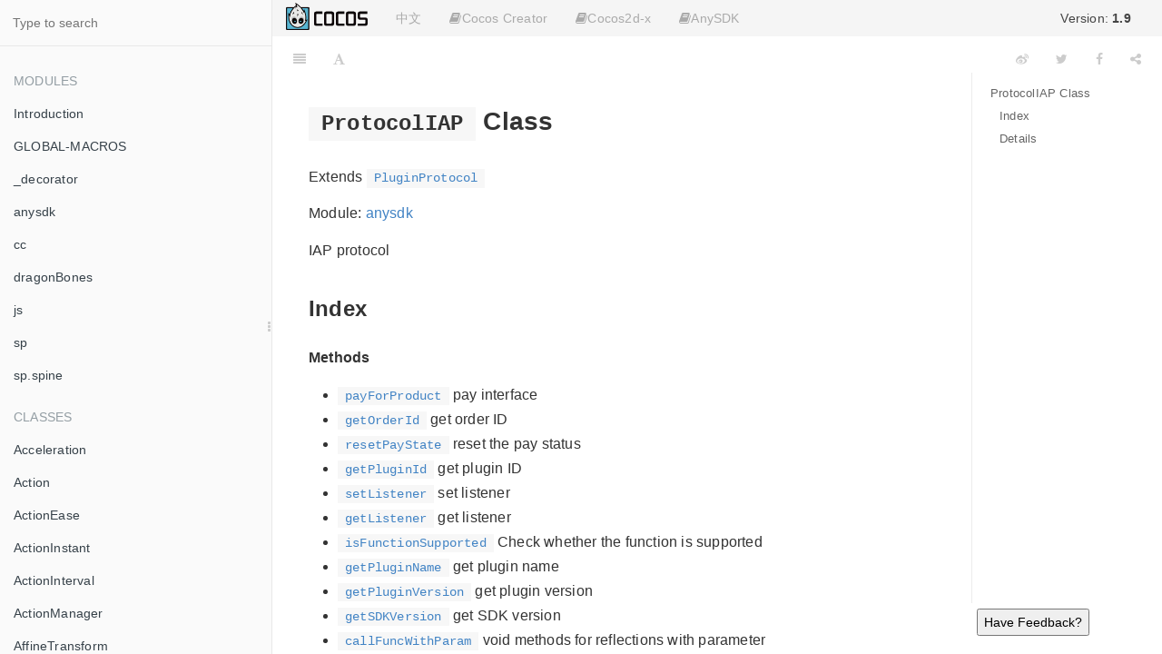

--- FILE ---
content_type: text/html
request_url: https://docs.cocos.com/creator/1.9/api/en/classes/ProtocolIAP.html
body_size: 10843
content:

<!DOCTYPE HTML>
<html lang="en" >
    <head>
        <meta charset="UTF-8">
        <meta content="text/html; charset=utf-8" http-equiv="Content-Type">
        <title>Cocos Creator 1.9  - ProtocolIAP</title>
        <meta http-equiv="X-UA-Compatible" content="IE=edge" />
        <meta name="description" content="">
        <meta name="generator" content="GitBook 3.2.3">
        
        
        
    
    <link rel="stylesheet" href="../../gitbook/style.css">

    
            
                
                <link rel="stylesheet" href="../../gitbook/gitbook-plugin-search-title/search.css">
                
            
                
                <link rel="stylesheet" href="../../gitbook/gitbook-plugin-splitter/splitter.css">
                
            
                
                <link rel="stylesheet" href="../../gitbook/gitbook-plugin-highlight/website.css">
                
            
                
                <link rel="stylesheet" href="../../gitbook/gitbook-plugin-fontsettings/website.css">
                
            
        

    

    
        
        <link rel="stylesheet" href="../styles/website.css">
        
    

        
    
    
    <meta name="HandheldFriendly" content="true"/>
    <meta name="viewport" content="width=device-width, initial-scale=1, user-scalable=no">
    <meta name="apple-mobile-web-app-capable" content="yes">
    <meta name="apple-mobile-web-app-status-bar-style" content="black">
    <link rel="apple-touch-icon-precomposed" sizes="152x152" href="../../gitbook/images/apple-touch-icon-precomposed-152.png">
    <link rel="shortcut icon" href="../../gitbook/images/favicon.ico" type="image/x-icon">

    
    <link rel="next" href="ProtocolPush.html" />
    
    
    <link rel="prev" href="ProtocolCustom.html" />
    

    </head>
    <body>
        
<div class="book">
    <div class="book-summary">
        
    <nav role="navigation" class="autoshow">
        <ul class="summary">
        <li><a href="https://cocos.com" class="btn" target="_blank"><img src="https://forum.cocos.org/images/logo.png" height="30" /></a></li>
        <li><a href="#" class="btn" onclick="toggleLanguage()">中文</a></li>
        
        
        <li class="version-link">
            <a href="#" class="btn" style="color:#444"></i>Version: <span style="font-weight: bold; display: inline">1.9</span></a>
            <ul class="hovershow">
                
                <li><a href="http://docs.cocos.com/creator/3.8/api/en/" class="btn">Version: <span style="font-weight:bold; display: inline">3.8</span></a></li>
                
                <li><a href="http://docs.cocos.com/creator/3.7/api/en/" class="btn">Version: <span style="font-weight:bold; display: inline">3.7</span></a></li>
                
                <li><a href="http://docs.cocos.com/creator/3.6/api/en/" class="btn">Version: <span style="font-weight:bold; display: inline">3.6</span></a></li>
                
                <li><a href="http://docs.cocos.com/creator/3.5/api/en/" class="btn">Version: <span style="font-weight:bold; display: inline">3.5</span></a></li>
                
                <li><a href="http://docs.cocos.com/creator/3.4/api/en/" class="btn">Version: <span style="font-weight:bold; display: inline">3.4</span></a></li>
                
                <li><a href="http://docs.cocos.com/creator/3.3/api/en/" class="btn">Version: <span style="font-weight:bold; display: inline">3.3</span></a></li>
                
                <li><a href="http://docs.cocos.com/creator/3.2/api/en" class="btn">Version: <span style="font-weight:bold; display: inline">3.2</span></a></li>
                
                <li><a href="http://docs.cocos.com/creator/3.1/api/en" class="btn">Version: <span style="font-weight:bold; display: inline">3.1</span></a></li>
                
                <li><a href="http://docs.cocos.com/creator/3.0/api/en" class="btn">Version: <span style="font-weight:bold; display: inline">3.0</span></a></li>
                
                <li><a href="http://docs.cocos.com/creator/2.4/api/en" class="btn">Version: <span style="font-weight:bold; display: inline">2.4</span></a></li>
                
                <li><a href="http://docs.cocos.com/creator/2.3/api/en" class="btn">Version: <span style="font-weight:bold; display: inline">2.3</span></a></li>
                
                <li><a href="http://docs.cocos.com/creator/2.2/api/en" class="btn">Version: <span style="font-weight:bold; display: inline">2.2</span></a></li>
                
                <li><a href="http://docs.cocos.com/creator/2.1/api/en" class="btn">Version: <span style="font-weight:bold; display: inline">2.1</span></a></li>
                
                <li><a href="http://docs.cocos.com/creator/2.0/api/en" class="btn">Version: <span style="font-weight:bold; display: inline">2.0</span></a></li>
                
                <li><a href="http://docs.cocos.com/creator/1.10/api/en" class="btn">Version: <span style="font-weight:bold; display: inline">1.10</span></a></li>
                
                <li><a href="http://docs.cocos.com/creator/1.9/api/en" class="btn">Version: <span style="font-weight:bold; display: inline">1.9</span></a></li>
                
            </ul>
        </li>                
        
          
        
        
        <li>
            <a class="btn"><i class="fa fa-book"></i>Cocos Creator</a>
            <ul>
                
                <li><a href="http://docs.cocos.com/creator/1.9/manual/en" class="btn">Manual</a></li>
                
                <li><a href="http://docs.cocos.com/creator/1.9/api/en" class="btn">API Ref</a></li>
                
            </ul>
        </li>                
        
        
        
        <li>
            <a class="btn"><i class="fa fa-book"></i>Cocos2d-x</a>
            <ul>
                
                <li><a href="http://docs.cocos.com/cocos2d-x/manual/en/" class="btn">Manual</a></li>
                
                <li><a href="http://docs.cocos2d-x.org/api-ref/index.html" class="btn">API Ref</a></li>
                
            </ul>
        </li>                
        
        
        
        <li><a href="http://docs.anysdk.com/" class="btn"><i class="fa fa-book"></i>AnySDK</a></li>
        
        
        </ul>
    </nav>
    
            
<div id="book-search-input" role="search">
    <input type="text" placeholder="Type to search" />
</div>

            
                <nav role="navigation">
                


<ul class="summary">
    
    

    

    
        
        <li class="header">Modules</li>
        
        
    
        <li class="chapter " data-level="1.1" data-path="../">
            
                <a href="../">
            
                    
                    Introduction
            
                </a>
            

            
        </li>
    
        <li class="chapter " data-level="1.2" data-path="../modules/GLOBAL-MACROS.html">
            
                <a href="../modules/GLOBAL-MACROS.html">
            
                    
                    GLOBAL-MACROS
            
                </a>
            

            
        </li>
    
        <li class="chapter " data-level="1.3" data-path="../modules/_decorator.html">
            
                <a href="../modules/_decorator.html">
            
                    
                    _decorator
            
                </a>
            

            
        </li>
    
        <li class="chapter " data-level="1.4" data-path="../modules/anysdk.html">
            
                <a href="../modules/anysdk.html">
            
                    
                    anysdk
            
                </a>
            

            
        </li>
    
        <li class="chapter " data-level="1.5" data-path="../modules/cc.html">
            
                <a href="../modules/cc.html">
            
                    
                    cc
            
                </a>
            

            
        </li>
    
        <li class="chapter " data-level="1.6" data-path="../modules/dragonBones.html">
            
                <a href="../modules/dragonBones.html">
            
                    
                    dragonBones
            
                </a>
            

            
        </li>
    
        <li class="chapter " data-level="1.7" data-path="../modules/js.html">
            
                <a href="../modules/js.html">
            
                    
                    js
            
                </a>
            

            
        </li>
    
        <li class="chapter " data-level="1.8" data-path="../modules/sp.html">
            
                <a href="../modules/sp.html">
            
                    
                    sp
            
                </a>
            

            
        </li>
    
        <li class="chapter " data-level="1.9" data-path="../modules/sp.spine.html">
            
                <a href="../modules/sp.spine.html">
            
                    
                    sp.spine
            
                </a>
            

            
        </li>
    

    
        
        <li class="header">Classes</li>
        
        
    
        <li class="chapter " data-level="2.1" data-path="Acceleration.html">
            
                <a href="Acceleration.html">
            
                    
                    Acceleration
            
                </a>
            

            
        </li>
    
        <li class="chapter " data-level="2.2" data-path="Action.html">
            
                <a href="Action.html">
            
                    
                    Action
            
                </a>
            

            
        </li>
    
        <li class="chapter " data-level="2.3" data-path="ActionEase.html">
            
                <a href="ActionEase.html">
            
                    
                    ActionEase
            
                </a>
            

            
        </li>
    
        <li class="chapter " data-level="2.4" data-path="ActionInstant.html">
            
                <a href="ActionInstant.html">
            
                    
                    ActionInstant
            
                </a>
            

            
        </li>
    
        <li class="chapter " data-level="2.5" data-path="ActionInterval.html">
            
                <a href="ActionInterval.html">
            
                    
                    ActionInterval
            
                </a>
            

            
        </li>
    
        <li class="chapter " data-level="2.6" data-path="ActionManager.html">
            
                <a href="ActionManager.html">
            
                    
                    ActionManager
            
                </a>
            

            
        </li>
    
        <li class="chapter " data-level="2.7" data-path="AffineTransform.html">
            
                <a href="AffineTransform.html">
            
                    
                    AffineTransform
            
                </a>
            

            
        </li>
    
        <li class="chapter " data-level="2.8" data-path="AgentManager.html">
            
                <a href="AgentManager.html">
            
                    
                    AgentManager
            
                </a>
            

            
        </li>
    
        <li class="chapter " data-level="2.9" data-path="Animation.html">
            
                <a href="Animation.html">
            
                    
                    Animation
            
                </a>
            

            
        </li>
    
        <li class="chapter " data-level="2.10" data-path="AnimationClip.html">
            
                <a href="AnimationClip.html">
            
                    
                    AnimationClip
            
                </a>
            

            
        </li>
    
        <li class="chapter " data-level="2.11" data-path="AnimationState.html">
            
                <a href="AnimationState.html">
            
                    
                    AnimationState
            
                </a>
            

            
        </li>
    
        <li class="chapter " data-level="2.12" data-path="ArmatureDisplay.html">
            
                <a href="ArmatureDisplay.html">
            
                    
                    ArmatureDisplay
            
                </a>
            

            
        </li>
    
        <li class="chapter " data-level="2.13" data-path="array.html">
            
                <a href="array.html">
            
                    
                    array
            
                </a>
            

            
        </li>
    
        <li class="chapter " data-level="2.14" data-path="Asset.html">
            
                <a href="Asset.html">
            
                    
                    Asset
            
                </a>
            

            
        </li>
    
        <li class="chapter " data-level="2.15" data-path="AudioClip.html">
            
                <a href="AudioClip.html">
            
                    
                    AudioClip
            
                </a>
            

            
        </li>
    
        <li class="chapter " data-level="2.16" data-path="audioEngine.html">
            
                <a href="audioEngine.html">
            
                    
                    audioEngine
            
                </a>
            

            
        </li>
    
        <li class="chapter " data-level="2.17" data-path="AudioSource.html">
            
                <a href="AudioSource.html">
            
                    
                    AudioSource
            
                </a>
            

            
        </li>
    
        <li class="chapter " data-level="2.18" data-path="BitmapFont.html">
            
                <a href="BitmapFont.html">
            
                    
                    BitmapFont
            
                </a>
            

            
        </li>
    
        <li class="chapter " data-level="2.19" data-path="BlendFunc.html">
            
                <a href="BlendFunc.html">
            
                    
                    BlendFunc
            
                </a>
            

            
        </li>
    
        <li class="chapter " data-level="2.20" data-path="BlockInputEvents.html">
            
                <a href="BlockInputEvents.html">
            
                    
                    BlockInputEvents
            
                </a>
            

            
        </li>
    
        <li class="chapter " data-level="2.21" data-path="BoxCollider.html">
            
                <a href="BoxCollider.html">
            
                    
                    BoxCollider
            
                </a>
            

            
        </li>
    
        <li class="chapter " data-level="2.22" data-path="Button.html">
            
                <a href="Button.html">
            
                    
                    Button
            
                </a>
            

            
        </li>
    
        <li class="chapter " data-level="2.23" data-path="CallbacksInvoker.html">
            
                <a href="CallbacksInvoker.html">
            
                    
                    CallbacksInvoker
            
                </a>
            

            
        </li>
    
        <li class="chapter " data-level="2.24" data-path="Camera.html">
            
                <a href="Camera.html">
            
                    
                    Camera
            
                </a>
            

            
        </li>
    
        <li class="chapter " data-level="2.25" data-path="Canvas.html">
            
                <a href="Canvas.html">
            
                    
                    Canvas
            
                </a>
            

            
        </li>
    
        <li class="chapter " data-level="2.26" data-path="CircleCollider.html">
            
                <a href="CircleCollider.html">
            
                    
                    CircleCollider
            
                </a>
            

            
        </li>
    
        <li class="chapter " data-level="2.27" data-path="CoffeeScript.html">
            
                <a href="CoffeeScript.html">
            
                    
                    CoffeeScript
            
                </a>
            

            
        </li>
    
        <li class="chapter " data-level="2.28" data-path="Collider.html">
            
                <a href="Collider.html">
            
                    
                    Collider
            
                </a>
            

            
        </li>
    
        <li class="chapter " data-level="2.29" data-path="Collider.Box.html">
            
                <a href="Collider.Box.html">
            
                    
                    Collider.Box
            
                </a>
            

            
        </li>
    
        <li class="chapter " data-level="2.30" data-path="Collider.Circle.html">
            
                <a href="Collider.Circle.html">
            
                    
                    Collider.Circle
            
                </a>
            

            
        </li>
    
        <li class="chapter " data-level="2.31" data-path="Collider.Polygon.html">
            
                <a href="Collider.Polygon.html">
            
                    
                    Collider.Polygon
            
                </a>
            

            
        </li>
    
        <li class="chapter " data-level="2.32" data-path="CollisionManager.html">
            
                <a href="CollisionManager.html">
            
                    
                    CollisionManager
            
                </a>
            

            
        </li>
    
        <li class="chapter " data-level="2.33" data-path="Color.html">
            
                <a href="Color.html">
            
                    
                    Color
            
                </a>
            

            
        </li>
    
        <li class="chapter " data-level="2.34" data-path="Component.html">
            
                <a href="Component.html">
            
                    
                    Component
            
                </a>
            

            
        </li>
    
        <li class="chapter " data-level="2.35" data-path="Component.EventHandler.html">
            
                <a href="Component.EventHandler.html">
            
                    
                    Component.EventHandler
            
                </a>
            

            
        </li>
    
        <li class="chapter " data-level="2.36" data-path="ContainerStrategy.html">
            
                <a href="ContainerStrategy.html">
            
                    
                    ContainerStrategy
            
                </a>
            

            
        </li>
    
        <li class="chapter " data-level="2.37" data-path="ContentStrategy.html">
            
                <a href="ContentStrategy.html">
            
                    
                    ContentStrategy
            
                </a>
            

            
        </li>
    
        <li class="chapter " data-level="2.38" data-path="Details.html">
            
                <a href="Details.html">
            
                    
                    Details
            
                </a>
            

            
        </li>
    
        <li class="chapter " data-level="2.39" data-path="Director.html">
            
                <a href="Director.html">
            
                    
                    Director
            
                </a>
            

            
        </li>
    
        <li class="chapter " data-level="2.40" data-path="DistanceJoint.html">
            
                <a href="DistanceJoint.html">
            
                    
                    DistanceJoint
            
                </a>
            

            
        </li>
    
        <li class="chapter " data-level="2.41" data-path="DragonBonesAsset.html">
            
                <a href="DragonBonesAsset.html">
            
                    
                    DragonBonesAsset
            
                </a>
            

            
        </li>
    
        <li class="chapter " data-level="2.42" data-path="DragonBonesAtlasAsset.html">
            
                <a href="DragonBonesAtlasAsset.html">
            
                    
                    DragonBonesAtlasAsset
            
                </a>
            

            
        </li>
    
        <li class="chapter " data-level="2.43" data-path="EaseBounce.html">
            
                <a href="EaseBounce.html">
            
                    
                    EaseBounce
            
                </a>
            

            
        </li>
    
        <li class="chapter " data-level="2.44" data-path="EaseElastic.html">
            
                <a href="EaseElastic.html">
            
                    
                    EaseElastic
            
                </a>
            

            
        </li>
    
        <li class="chapter " data-level="2.45" data-path="EaseRateAction.html">
            
                <a href="EaseRateAction.html">
            
                    
                    EaseRateAction
            
                </a>
            

            
        </li>
    
        <li class="chapter " data-level="2.46" data-path="EditBox.html">
            
                <a href="EditBox.html">
            
                    
                    EditBox
            
                </a>
            

            
        </li>
    
        <li class="chapter " data-level="2.47" data-path="EqualToFrame.html">
            
                <a href="EqualToFrame.html">
            
                    
                    EqualToFrame
            
                </a>
            

            
        </li>
    
        <li class="chapter " data-level="2.48" data-path="EqualToWindow.html">
            
                <a href="EqualToWindow.html">
            
                    
                    EqualToWindow
            
                </a>
            

            
        </li>
    
        <li class="chapter " data-level="2.49" data-path="Event.html">
            
                <a href="Event.html">
            
                    
                    Event
            
                </a>
            

            
        </li>
    
        <li class="chapter " data-level="2.50" data-path="Event.EventAcceleration.html">
            
                <a href="Event.EventAcceleration.html">
            
                    
                    Event.EventAcceleration
            
                </a>
            

            
        </li>
    
        <li class="chapter " data-level="2.51" data-path="Event.EventCustom.html">
            
                <a href="Event.EventCustom.html">
            
                    
                    Event.EventCustom
            
                </a>
            

            
        </li>
    
        <li class="chapter " data-level="2.52" data-path="Event.EventKeyboard.html">
            
                <a href="Event.EventKeyboard.html">
            
                    
                    Event.EventKeyboard
            
                </a>
            

            
        </li>
    
        <li class="chapter " data-level="2.53" data-path="Event.EventMouse.html">
            
                <a href="Event.EventMouse.html">
            
                    
                    Event.EventMouse
            
                </a>
            

            
        </li>
    
        <li class="chapter " data-level="2.54" data-path="Event.EventTouch.html">
            
                <a href="Event.EventTouch.html">
            
                    
                    Event.EventTouch
            
                </a>
            

            
        </li>
    
        <li class="chapter " data-level="2.55" data-path="EventListener.html">
            
                <a href="EventListener.html">
            
                    
                    EventListener
            
                </a>
            

            
        </li>
    
        <li class="chapter " data-level="2.56" data-path="eventManager.html">
            
                <a href="eventManager.html">
            
                    
                    eventManager
            
                </a>
            

            
        </li>
    
        <li class="chapter " data-level="2.57" data-path="EventTarget.html">
            
                <a href="EventTarget.html">
            
                    
                    EventTarget
            
                </a>
            

            
        </li>
    
        <li class="chapter " data-level="2.58" data-path="FiniteTimeAction.html">
            
                <a href="FiniteTimeAction.html">
            
                    
                    FiniteTimeAction
            
                </a>
            

            
        </li>
    
        <li class="chapter " data-level="2.59" data-path="Font.html">
            
                <a href="Font.html">
            
                    
                    Font
            
                </a>
            

            
        </li>
    
        <li class="chapter " data-level="2.60" data-path="Game.html">
            
                <a href="Game.html">
            
                    
                    Game
            
                </a>
            

            
        </li>
    
        <li class="chapter " data-level="2.61" data-path="Graphics.html">
            
                <a href="Graphics.html">
            
                    
                    Graphics
            
                </a>
            

            
        </li>
    
        <li class="chapter " data-level="2.62" data-path="Intersection.html">
            
                <a href="Intersection.html">
            
                    
                    Intersection
            
                </a>
            

            
        </li>
    
        <li class="chapter " data-level="2.63" data-path="Joint.html">
            
                <a href="Joint.html">
            
                    
                    Joint
            
                </a>
            

            
        </li>
    
        <li class="chapter " data-level="2.64" data-path="Label.html">
            
                <a href="Label.html">
            
                    
                    Label
            
                </a>
            

            
        </li>
    
        <li class="chapter " data-level="2.65" data-path="LabelAtlas.html">
            
                <a href="LabelAtlas.html">
            
                    
                    LabelAtlas
            
                </a>
            

            
        </li>
    
        <li class="chapter " data-level="2.66" data-path="LabelOutline.html">
            
                <a href="LabelOutline.html">
            
                    
                    LabelOutline
            
                </a>
            

            
        </li>
    
        <li class="chapter " data-level="2.67" data-path="Layout.html">
            
                <a href="Layout.html">
            
                    
                    Layout
            
                </a>
            

            
        </li>
    
        <li class="chapter " data-level="2.68" data-path="loader.html">
            
                <a href="loader.html">
            
                    
                    loader
            
                </a>
            

            
        </li>
    
        <li class="chapter " data-level="2.69" data-path="LoadingItems.html">
            
                <a href="LoadingItems.html">
            
                    
                    LoadingItems
            
                </a>
            

            
        </li>
    
        <li class="chapter " data-level="2.70" data-path="Manifold.html">
            
                <a href="Manifold.html">
            
                    
                    Manifold
            
                </a>
            

            
        </li>
    
        <li class="chapter " data-level="2.71" data-path="ManifoldPoint.html">
            
                <a href="ManifoldPoint.html">
            
                    
                    ManifoldPoint
            
                </a>
            

            
        </li>
    
        <li class="chapter " data-level="2.72" data-path="Mask.html">
            
                <a href="Mask.html">
            
                    
                    Mask
            
                </a>
            

            
        </li>
    
        <li class="chapter " data-level="2.73" data-path="MotionStreak.html">
            
                <a href="MotionStreak.html">
            
                    
                    MotionStreak
            
                </a>
            

            
        </li>
    
        <li class="chapter " data-level="2.74" data-path="MotorJoint.html">
            
                <a href="MotorJoint.html">
            
                    
                    MotorJoint
            
                </a>
            

            
        </li>
    
        <li class="chapter " data-level="2.75" data-path="MouseJoint.html">
            
                <a href="MouseJoint.html">
            
                    
                    MouseJoint
            
                </a>
            

            
        </li>
    
        <li class="chapter " data-level="2.76" data-path="Node.html">
            
                <a href="Node.html">
            
                    
                    Node
            
                </a>
            

            
        </li>
    
        <li class="chapter " data-level="2.77" data-path="Node.EventType.html">
            
                <a href="Node.EventType.html">
            
                    
                    Node.EventType
            
                </a>
            

            
        </li>
    
        <li class="chapter " data-level="2.78" data-path="NodePool.html">
            
                <a href="NodePool.html">
            
                    
                    NodePool
            
                </a>
            

            
        </li>
    
        <li class="chapter " data-level="2.79" data-path="OriginalContainer.html">
            
                <a href="OriginalContainer.html">
            
                    
                    OriginalContainer
            
                </a>
            

            
        </li>
    
        <li class="chapter " data-level="2.80" data-path="PageView.html">
            
                <a href="PageView.html">
            
                    
                    PageView
            
                </a>
            

            
        </li>
    
        <li class="chapter " data-level="2.81" data-path="PageViewIndicator.html">
            
                <a href="PageViewIndicator.html">
            
                    
                    PageViewIndicator
            
                </a>
            

            
        </li>
    
        <li class="chapter " data-level="2.82" data-path="ParticleSystem.html">
            
                <a href="ParticleSystem.html">
            
                    
                    ParticleSystem
            
                </a>
            

            
        </li>
    
        <li class="chapter " data-level="2.83" data-path="PhysicsBoxCollider.html">
            
                <a href="PhysicsBoxCollider.html">
            
                    
                    PhysicsBoxCollider
            
                </a>
            

            
        </li>
    
        <li class="chapter " data-level="2.84" data-path="PhysicsChainCollider.html">
            
                <a href="PhysicsChainCollider.html">
            
                    
                    PhysicsChainCollider
            
                </a>
            

            
        </li>
    
        <li class="chapter " data-level="2.85" data-path="PhysicsCircleCollider.html">
            
                <a href="PhysicsCircleCollider.html">
            
                    
                    PhysicsCircleCollider
            
                </a>
            

            
        </li>
    
        <li class="chapter " data-level="2.86" data-path="PhysicsCollider.html">
            
                <a href="PhysicsCollider.html">
            
                    
                    PhysicsCollider
            
                </a>
            

            
        </li>
    
        <li class="chapter " data-level="2.87" data-path="PhysicsContact.html">
            
                <a href="PhysicsContact.html">
            
                    
                    PhysicsContact
            
                </a>
            

            
        </li>
    
        <li class="chapter " data-level="2.88" data-path="PhysicsImpulse.html">
            
                <a href="PhysicsImpulse.html">
            
                    
                    PhysicsImpulse
            
                </a>
            

            
        </li>
    
        <li class="chapter " data-level="2.89" data-path="PhysicsManager.html">
            
                <a href="PhysicsManager.html">
            
                    
                    PhysicsManager
            
                </a>
            

            
        </li>
    
        <li class="chapter " data-level="2.90" data-path="PhysicsPolygonCollider.html">
            
                <a href="PhysicsPolygonCollider.html">
            
                    
                    PhysicsPolygonCollider
            
                </a>
            

            
        </li>
    
        <li class="chapter " data-level="2.91" data-path="PhysicsRayCastResult.html">
            
                <a href="PhysicsRayCastResult.html">
            
                    
                    PhysicsRayCastResult
            
                </a>
            

            
        </li>
    
        <li class="chapter " data-level="2.92" data-path="Pipeline.html">
            
                <a href="Pipeline.html">
            
                    
                    Pipeline
            
                </a>
            

            
        </li>
    
        <li class="chapter " data-level="2.93" data-path="Pipeline.Downloader.html">
            
                <a href="Pipeline.Downloader.html">
            
                    
                    Pipeline.Downloader
            
                </a>
            

            
        </li>
    
        <li class="chapter " data-level="2.94" data-path="Pipeline.Loader.html">
            
                <a href="Pipeline.Loader.html">
            
                    
                    Pipeline.Loader
            
                </a>
            

            
        </li>
    
        <li class="chapter " data-level="2.95" data-path="Playable.html">
            
                <a href="Playable.html">
            
                    
                    Playable
            
                </a>
            

            
        </li>
    
        <li class="chapter " data-level="2.96" data-path="PluginParam.html">
            
                <a href="PluginParam.html">
            
                    
                    PluginParam
            
                </a>
            

            
        </li>
    
        <li class="chapter " data-level="2.97" data-path="PluginProtocol.html">
            
                <a href="PluginProtocol.html">
            
                    
                    PluginProtocol
            
                </a>
            

            
        </li>
    
        <li class="chapter " data-level="2.98" data-path="PolygonCollider.html">
            
                <a href="PolygonCollider.html">
            
                    
                    PolygonCollider
            
                </a>
            

            
        </li>
    
        <li class="chapter " data-level="2.99" data-path="pool.html">
            
                <a href="pool.html">
            
                    
                    pool
            
                </a>
            

            
        </li>
    
        <li class="chapter " data-level="2.100" data-path="Pool.md">
            
                <span>
            
                    
                    Pool
            
                </a>
            

            
        </li>
    
        <li class="chapter " data-level="2.101" data-path="Prefab.html">
            
                <a href="Prefab.html">
            
                    
                    Prefab
            
                </a>
            

            
        </li>
    
        <li class="chapter " data-level="2.102" data-path="PrismaticJoint.html">
            
                <a href="PrismaticJoint.html">
            
                    
                    PrismaticJoint
            
                </a>
            

            
        </li>
    
        <li class="chapter " data-level="2.103" data-path="ProgressBar.html">
            
                <a href="ProgressBar.html">
            
                    
                    ProgressBar
            
                </a>
            

            
        </li>
    
        <li class="chapter " data-level="2.104" data-path="ProportionalToFrame.html">
            
                <a href="ProportionalToFrame.html">
            
                    
                    ProportionalToFrame
            
                </a>
            

            
        </li>
    
        <li class="chapter " data-level="2.105" data-path="ProportionalToWindow.html">
            
                <a href="ProportionalToWindow.html">
            
                    
                    ProportionalToWindow
            
                </a>
            

            
        </li>
    
        <li class="chapter " data-level="2.106" data-path="ProtocolAds.html">
            
                <a href="ProtocolAds.html">
            
                    
                    ProtocolAds
            
                </a>
            

            
        </li>
    
        <li class="chapter " data-level="2.107" data-path="ProtocolAdTracking.html">
            
                <a href="ProtocolAdTracking.html">
            
                    
                    ProtocolAdTracking
            
                </a>
            

            
        </li>
    
        <li class="chapter " data-level="2.108" data-path="ProtocolAnalytics.html">
            
                <a href="ProtocolAnalytics.html">
            
                    
                    ProtocolAnalytics
            
                </a>
            

            
        </li>
    
        <li class="chapter " data-level="2.109" data-path="ProtocolCrash.html">
            
                <a href="ProtocolCrash.html">
            
                    
                    ProtocolCrash
            
                </a>
            

            
        </li>
    
        <li class="chapter " data-level="2.110" data-path="ProtocolCustom.html">
            
                <a href="ProtocolCustom.html">
            
                    
                    ProtocolCustom
            
                </a>
            

            
        </li>
    
        <li class="chapter active" data-level="2.111" data-path="ProtocolIAP.html">
            
                <a href="ProtocolIAP.html">
            
                    
                    ProtocolIAP
            
                </a>
            

            
        </li>
    
        <li class="chapter " data-level="2.112" data-path="ProtocolPush.html">
            
                <a href="ProtocolPush.html">
            
                    
                    ProtocolPush
            
                </a>
            

            
        </li>
    
        <li class="chapter " data-level="2.113" data-path="ProtocolREC.html">
            
                <a href="ProtocolREC.html">
            
                    
                    ProtocolREC
            
                </a>
            

            
        </li>
    
        <li class="chapter " data-level="2.114" data-path="ProtocolShare.html">
            
                <a href="ProtocolShare.html">
            
                    
                    ProtocolShare
            
                </a>
            

            
        </li>
    
        <li class="chapter " data-level="2.115" data-path="ProtocolSocial.html">
            
                <a href="ProtocolSocial.html">
            
                    
                    ProtocolSocial
            
                </a>
            

            
        </li>
    
        <li class="chapter " data-level="2.116" data-path="ProtocolUser.html">
            
                <a href="ProtocolUser.html">
            
                    
                    ProtocolUser
            
                </a>
            

            
        </li>
    
        <li class="chapter " data-level="2.117" data-path="Quad2.html">
            
                <a href="Quad2.html">
            
                    
                    Quad2
            
                </a>
            

            
        </li>
    
        <li class="chapter " data-level="2.118" data-path="Quad3.html">
            
                <a href="Quad3.html">
            
                    
                    Quad3
            
                </a>
            

            
        </li>
    
        <li class="chapter " data-level="2.119" data-path="RawAsset.html">
            
                <a href="RawAsset.html">
            
                    
                    RawAsset
            
                </a>
            

            
        </li>
    
        <li class="chapter " data-level="2.120" data-path="Rect.html">
            
                <a href="Rect.html">
            
                    
                    Rect
            
                </a>
            

            
        </li>
    
        <li class="chapter " data-level="2.121" data-path="ResolutionPolicy.html">
            
                <a href="ResolutionPolicy.html">
            
                    
                    ResolutionPolicy
            
                </a>
            

            
        </li>
    
        <li class="chapter " data-level="2.122" data-path="RevoluteJoint.html">
            
                <a href="RevoluteJoint.html">
            
                    
                    RevoluteJoint
            
                </a>
            

            
        </li>
    
        <li class="chapter " data-level="2.123" data-path="RichText.html">
            
                <a href="RichText.html">
            
                    
                    RichText
            
                </a>
            

            
        </li>
    
        <li class="chapter " data-level="2.124" data-path="RigidBody.html">
            
                <a href="RigidBody.html">
            
                    
                    RigidBody
            
                </a>
            

            
        </li>
    
        <li class="chapter " data-level="2.125" data-path="RopeJoint.html">
            
                <a href="RopeJoint.html">
            
                    
                    RopeJoint
            
                </a>
            

            
        </li>
    
        <li class="chapter " data-level="2.126" data-path="Scene.html">
            
                <a href="Scene.html">
            
                    
                    Scene
            
                </a>
            

            
        </li>
    
        <li class="chapter " data-level="2.127" data-path="SceneAsset.html">
            
                <a href="SceneAsset.html">
            
                    
                    SceneAsset
            
                </a>
            

            
        </li>
    
        <li class="chapter " data-level="2.128" data-path="Scheduler.html">
            
                <a href="Scheduler.html">
            
                    
                    Scheduler
            
                </a>
            

            
        </li>
    
        <li class="chapter " data-level="2.129" data-path="screen.html">
            
                <a href="screen.html">
            
                    
                    screen
            
                </a>
            

            
        </li>
    
        <li class="chapter " data-level="2.130" data-path="Scrollbar.html">
            
                <a href="Scrollbar.html">
            
                    
                    Scrollbar
            
                </a>
            

            
        </li>
    
        <li class="chapter " data-level="2.131" data-path="ScrollView.html">
            
                <a href="ScrollView.html">
            
                    
                    ScrollView
            
                </a>
            

            
        </li>
    
        <li class="chapter " data-level="2.132" data-path="Size.html">
            
                <a href="Size.html">
            
                    
                    Size
            
                </a>
            

            
        </li>
    
        <li class="chapter " data-level="2.133" data-path="Skeleton.html">
            
                <a href="Skeleton.html">
            
                    
                    Skeleton
            
                </a>
            

            
        </li>
    
        <li class="chapter " data-level="2.134" data-path="SkeletonData.html">
            
                <a href="SkeletonData.html">
            
                    
                    SkeletonData
            
                </a>
            

            
        </li>
    
        <li class="chapter " data-level="2.135" data-path="Slider.html">
            
                <a href="Slider.html">
            
                    
                    Slider
            
                </a>
            

            
        </li>
    
        <li class="chapter " data-level="2.136" data-path="Sprite.html">
            
                <a href="Sprite.html">
            
                    
                    Sprite
            
                </a>
            

            
        </li>
    
        <li class="chapter " data-level="2.137" data-path="SpriteAtlas.html">
            
                <a href="SpriteAtlas.html">
            
                    
                    SpriteAtlas
            
                </a>
            

            
        </li>
    
        <li class="chapter " data-level="2.138" data-path="SpriteDistortion.html">
            
                <a href="SpriteDistortion.html">
            
                    
                    SpriteDistortion
            
                </a>
            

            
        </li>
    
        <li class="chapter " data-level="2.139" data-path="SpriteFrame.html">
            
                <a href="SpriteFrame.html">
            
                    
                    SpriteFrame
            
                </a>
            

            
        </li>
    
        <li class="chapter " data-level="2.140" data-path="sys.html">
            
                <a href="sys.html">
            
                    
                    sys
            
                </a>
            

            
        </li>
    
        <li class="chapter " data-level="2.141" data-path="SystemEvent.html">
            
                <a href="SystemEvent.html">
            
                    
                    SystemEvent
            
                </a>
            

            
        </li>
    
        <li class="chapter " data-level="2.142" data-path="SystemEvent.EventType.html">
            
                <a href="SystemEvent.EventType.html">
            
                    
                    SystemEvent.EventType
            
                </a>
            

            
        </li>
    
        <li class="chapter " data-level="2.143" data-path="Tex2F.html">
            
                <a href="Tex2F.html">
            
                    
                    Tex2F
            
                </a>
            

            
        </li>
    
        <li class="chapter " data-level="2.144" data-path="TextAsset.html">
            
                <a href="TextAsset.html">
            
                    
                    TextAsset
            
                </a>
            

            
        </li>
    
        <li class="chapter " data-level="2.145" data-path="Texture2D.html">
            
                <a href="Texture2D.html">
            
                    
                    Texture2D
            
                </a>
            

            
        </li>
    
        <li class="chapter " data-level="2.146" data-path="textureCache.html">
            
                <a href="textureCache.html">
            
                    
                    textureCache
            
                </a>
            

            
        </li>
    
        <li class="chapter " data-level="2.147" data-path="TiledLayer.html">
            
                <a href="TiledLayer.html">
            
                    
                    TiledLayer
            
                </a>
            

            
        </li>
    
        <li class="chapter " data-level="2.148" data-path="TiledMap.html">
            
                <a href="TiledMap.html">
            
                    
                    TiledMap
            
                </a>
            

            
        </li>
    
        <li class="chapter " data-level="2.149" data-path="TiledMapAsset.html">
            
                <a href="TiledMapAsset.html">
            
                    
                    TiledMapAsset
            
                </a>
            

            
        </li>
    
        <li class="chapter " data-level="2.150" data-path="TiledObjectGroup.html">
            
                <a href="TiledObjectGroup.html">
            
                    
                    TiledObjectGroup
            
                </a>
            

            
        </li>
    
        <li class="chapter " data-level="2.151" data-path="TMXObject.html">
            
                <a href="TMXObject.html">
            
                    
                    TMXObject
            
                </a>
            

            
        </li>
    
        <li class="chapter " data-level="2.152" data-path="Toggle.html">
            
                <a href="Toggle.html">
            
                    
                    Toggle
            
                </a>
            

            
        </li>
    
        <li class="chapter " data-level="2.153" data-path="ToggleContainer.html">
            
                <a href="ToggleContainer.html">
            
                    
                    ToggleContainer
            
                </a>
            

            
        </li>
    
        <li class="chapter " data-level="2.154" data-path="ToggleGroup.html">
            
                <a href="ToggleGroup.html">
            
                    
                    ToggleGroup
            
                </a>
            

            
        </li>
    
        <li class="chapter " data-level="2.155" data-path="Touch.html">
            
                <a href="Touch.html">
            
                    
                    Touch
            
                </a>
            

            
        </li>
    
        <li class="chapter " data-level="2.156" data-path="TTFFont.html">
            
                <a href="TTFFont.html">
            
                    
                    TTFFont
            
                </a>
            

            
        </li>
    
        <li class="chapter " data-level="2.157" data-path="TypeScript.html">
            
                <a href="TypeScript.html">
            
                    
                    TypeScript
            
                </a>
            

            
        </li>
    
        <li class="chapter " data-level="2.158" data-path="url.html">
            
                <a href="url.html">
            
                    
                    url
            
                </a>
            

            
        </li>
    
        <li class="chapter " data-level="2.159" data-path="V2F_C4B_T2F.html">
            
                <a href="V2F_C4B_T2F.html">
            
                    
                    V2F_C4B_T2F
            
                </a>
            

            
        </li>
    
        <li class="chapter " data-level="2.160" data-path="V2F_C4B_T2F_Triangle.html">
            
                <a href="V2F_C4B_T2F_Triangle.html">
            
                    
                    V2F_C4B_T2F_Triangle
            
                </a>
            

            
        </li>
    
        <li class="chapter " data-level="2.161" data-path="V3F_C4B_T2F.html">
            
                <a href="V3F_C4B_T2F.html">
            
                    
                    V3F_C4B_T2F
            
                </a>
            

            
        </li>
    
        <li class="chapter " data-level="2.162" data-path="V3F_C4B_T2F_Quad.html">
            
                <a href="V3F_C4B_T2F_Quad.html">
            
                    
                    V3F_C4B_T2F_Quad
            
                </a>
            

            
        </li>
    
        <li class="chapter " data-level="2.163" data-path="ValueType.html">
            
                <a href="ValueType.html">
            
                    
                    ValueType
            
                </a>
            

            
        </li>
    
        <li class="chapter " data-level="2.164" data-path="Vec2.html">
            
                <a href="Vec2.html">
            
                    
                    Vec2
            
                </a>
            

            
        </li>
    
        <li class="chapter " data-level="2.165" data-path="Vertex2F.html">
            
                <a href="Vertex2F.html">
            
                    
                    Vertex2F
            
                </a>
            

            
        </li>
    
        <li class="chapter " data-level="2.166" data-path="Vertex3F.html">
            
                <a href="Vertex3F.html">
            
                    
                    Vertex3F
            
                </a>
            

            
        </li>
    
        <li class="chapter " data-level="2.167" data-path="VideoPlayer.html">
            
                <a href="VideoPlayer.html">
            
                    
                    VideoPlayer
            
                </a>
            

            
        </li>
    
        <li class="chapter " data-level="2.168" data-path="View.html">
            
                <a href="View.html">
            
                    
                    View
            
                </a>
            

            
        </li>
    
        <li class="chapter " data-level="2.169" data-path="ViewGroup.html">
            
                <a href="ViewGroup.html">
            
                    
                    ViewGroup
            
                </a>
            

            
        </li>
    
        <li class="chapter " data-level="2.170" data-path="visibleRect.html">
            
                <a href="visibleRect.html">
            
                    
                    visibleRect
            
                </a>
            

            
        </li>
    
        <li class="chapter " data-level="2.171" data-path="WebGLColor.html">
            
                <a href="WebGLColor.html">
            
                    
                    WebGLColor
            
                </a>
            

            
        </li>
    
        <li class="chapter " data-level="2.172" data-path="WebView.html">
            
                <a href="WebView.html">
            
                    
                    WebView
            
                </a>
            

            
        </li>
    
        <li class="chapter " data-level="2.173" data-path="WeldJoint.html">
            
                <a href="WeldJoint.html">
            
                    
                    WeldJoint
            
                </a>
            

            
        </li>
    
        <li class="chapter " data-level="2.174" data-path="WheelJoint.html">
            
                <a href="WheelJoint.html">
            
                    
                    WheelJoint
            
                </a>
            

            
        </li>
    
        <li class="chapter " data-level="2.175" data-path="Widget.html">
            
                <a href="Widget.html">
            
                    
                    Widget
            
                </a>
            

            
        </li>
    
        <li class="chapter " data-level="2.176" data-path="WorldManifold.html">
            
                <a href="WorldManifold.html">
            
                    
                    WorldManifold
            
                </a>
            

            
        </li>
    

    
        
        <li class="header">Enums</li>
        
        
    
        <li class="chapter " data-level="3.1" data-path="../enums/AccountGender.html">
            
                <a href="../enums/AccountGender.html">
            
                    
                    AccountGender
            
                </a>
            

            
        </li>
    
        <li class="chapter " data-level="3.2" data-path="../enums/AccountOperate.html">
            
                <a href="../enums/AccountOperate.html">
            
                    
                    AccountOperate
            
                </a>
            

            
        </li>
    
        <li class="chapter " data-level="3.3" data-path="../enums/AccountType.html">
            
                <a href="../enums/AccountType.html">
            
                    
                    AccountType
            
                </a>
            

            
        </li>
    
        <li class="chapter " data-level="3.4" data-path="../enums/AdsPos.html">
            
                <a href="../enums/AdsPos.html">
            
                    
                    AdsPos
            
                </a>
            

            
        </li>
    
        <li class="chapter " data-level="3.5" data-path="../enums/AdsResultCode.html">
            
                <a href="../enums/AdsResultCode.html">
            
                    
                    AdsResultCode
            
                </a>
            

            
        </li>
    
        <li class="chapter " data-level="3.6" data-path="../enums/AdsType.html">
            
                <a href="../enums/AdsType.html">
            
                    
                    AdsType
            
                </a>
            

            
        </li>
    
        <li class="chapter " data-level="3.7" data-path="../enums/AnimationEventType.html">
            
                <a href="../enums/AnimationEventType.html">
            
                    
                    AnimationEventType
            
                </a>
            

            
        </li>
    
        <li class="chapter " data-level="3.8" data-path="../enums/audioEngine.AudioState.html">
            
                <a href="../enums/audioEngine.AudioState.html">
            
                    
                    audioEngine.AudioState
            
                </a>
            

            
        </li>
    
        <li class="chapter " data-level="3.9" data-path="../enums/BlendFactor.html">
            
                <a href="../enums/BlendFactor.html">
            
                    
                    BlendFactor
            
                </a>
            

            
        </li>
    
        <li class="chapter " data-level="3.10" data-path="../enums/Button.Transition.html">
            
                <a href="../enums/Button.Transition.html">
            
                    
                    Button.Transition
            
                </a>
            

            
        </li>
    
        <li class="chapter " data-level="3.11" data-path="../enums/CustomResultCode.html">
            
                <a href="../enums/CustomResultCode.html">
            
                    
                    CustomResultCode
            
                </a>
            

            
        </li>
    
        <li class="chapter " data-level="3.12" data-path="../enums/DebugMode.html">
            
                <a href="../enums/DebugMode.html">
            
                    
                    DebugMode
            
                </a>
            

            
        </li>
    
        <li class="chapter " data-level="3.13" data-path="../enums/DrawBits.html">
            
                <a href="../enums/DrawBits.html">
            
                    
                    DrawBits
            
                </a>
            

            
        </li>
    
        <li class="chapter " data-level="3.14" data-path="../enums/EditBox.InputFlag.html">
            
                <a href="../enums/EditBox.InputFlag.html">
            
                    
                    EditBox.InputFlag
            
                </a>
            

            
        </li>
    
        <li class="chapter " data-level="3.15" data-path="../enums/EditBox.InputMode.html">
            
                <a href="../enums/EditBox.InputMode.html">
            
                    
                    EditBox.InputMode
            
                </a>
            

            
        </li>
    
        <li class="chapter " data-level="3.16" data-path="../enums/EditBox.KeyboardReturnType.html">
            
                <a href="../enums/EditBox.KeyboardReturnType.html">
            
                    
                    EditBox.KeyboardReturnType
            
                </a>
            

            
        </li>
    
        <li class="chapter " data-level="3.17" data-path="../enums/Graphics.LineCap.html">
            
                <a href="../enums/Graphics.LineCap.html">
            
                    
                    Graphics.LineCap
            
                </a>
            

            
        </li>
    
        <li class="chapter " data-level="3.18" data-path="../enums/Graphics.LineJoin.html">
            
                <a href="../enums/Graphics.LineJoin.html">
            
                    
                    Graphics.LineJoin
            
                </a>
            

            
        </li>
    
        <li class="chapter " data-level="3.19" data-path="../enums/ImageFormat.html">
            
                <a href="../enums/ImageFormat.html">
            
                    
                    ImageFormat
            
                </a>
            

            
        </li>
    
        <li class="chapter " data-level="3.20" data-path="../enums/KEY.html">
            
                <a href="../enums/KEY.html">
            
                    
                    KEY
            
                </a>
            

            
        </li>
    
        <li class="chapter " data-level="3.21" data-path="../enums/Label.HorizontalAlign.html">
            
                <a href="../enums/Label.HorizontalAlign.html">
            
                    
                    Label.HorizontalAlign
            
                </a>
            

            
        </li>
    
        <li class="chapter " data-level="3.22" data-path="../enums/Label.Overflow.html">
            
                <a href="../enums/Label.Overflow.html">
            
                    
                    Label.Overflow
            
                </a>
            

            
        </li>
    
        <li class="chapter " data-level="3.23" data-path="../enums/Label.Type.html">
            
                <a href="../enums/Label.Type.html">
            
                    
                    Label.Type
            
                </a>
            

            
        </li>
    
        <li class="chapter " data-level="3.24" data-path="../enums/Label.VerticalAlign.html">
            
                <a href="../enums/Label.VerticalAlign.html">
            
                    
                    Label.VerticalAlign
            
                </a>
            

            
        </li>
    
        <li class="chapter " data-level="3.25" data-path="../enums/Layout.AxisDirection.html">
            
                <a href="../enums/Layout.AxisDirection.html">
            
                    
                    Layout.AxisDirection
            
                </a>
            

            
        </li>
    
        <li class="chapter " data-level="3.26" data-path="../enums/Layout.HorizontalDirection.html">
            
                <a href="../enums/Layout.HorizontalDirection.html">
            
                    
                    Layout.HorizontalDirection
            
                </a>
            

            
        </li>
    
        <li class="chapter " data-level="3.27" data-path="../enums/Layout.ResizeMode.html">
            
                <a href="../enums/Layout.ResizeMode.html">
            
                    
                    Layout.ResizeMode
            
                </a>
            

            
        </li>
    
        <li class="chapter " data-level="3.28" data-path="../enums/Layout.Type.html">
            
                <a href="../enums/Layout.Type.html">
            
                    
                    Layout.Type
            
                </a>
            

            
        </li>
    
        <li class="chapter " data-level="3.29" data-path="../enums/Layout.VerticalDirection.html">
            
                <a href="../enums/Layout.VerticalDirection.html">
            
                    
                    Layout.VerticalDirection
            
                </a>
            

            
        </li>
    
        <li class="chapter " data-level="3.30" data-path="../enums/LoadingItems.ItemState.html">
            
                <a href="../enums/LoadingItems.ItemState.html">
            
                    
                    LoadingItems.ItemState
            
                </a>
            

            
        </li>
    
        <li class="chapter " data-level="3.31" data-path="../enums/macro.html">
            
                <a href="../enums/macro.html">
            
                    
                    macro
            
                </a>
            

            
        </li>
    
        <li class="chapter " data-level="3.32" data-path="../enums/Mask.Type.html">
            
                <a href="../enums/Mask.Type.html">
            
                    
                    Mask.Type
            
                </a>
            

            
        </li>
    
        <li class="chapter " data-level="3.33" data-path="../enums/PageView.Direction.html">
            
                <a href="../enums/PageView.Direction.html">
            
                    
                    PageView.Direction
            
                </a>
            

            
        </li>
    
        <li class="chapter " data-level="3.34" data-path="../enums/PageView.EventType.html">
            
                <a href="../enums/PageView.EventType.html">
            
                    
                    PageView.EventType
            
                </a>
            

            
        </li>
    
        <li class="chapter " data-level="3.35" data-path="../enums/PageView.SizeMode.html">
            
                <a href="../enums/PageView.SizeMode.html">
            
                    
                    PageView.SizeMode
            
                </a>
            

            
        </li>
    
        <li class="chapter " data-level="3.36" data-path="../enums/PageViewIndicator.Direction.html">
            
                <a href="../enums/PageViewIndicator.Direction.html">
            
                    
                    PageViewIndicator.Direction
            
                </a>
            

            
        </li>
    
        <li class="chapter " data-level="3.37" data-path="../enums/ParticleSystem.EmitterMode.html">
            
                <a href="../enums/ParticleSystem.EmitterMode.html">
            
                    
                    ParticleSystem.EmitterMode
            
                </a>
            

            
        </li>
    
        <li class="chapter " data-level="3.38" data-path="../enums/ParticleSystem.PositionType.html">
            
                <a href="../enums/ParticleSystem.PositionType.html">
            
                    
                    ParticleSystem.PositionType
            
                </a>
            

            
        </li>
    
        <li class="chapter " data-level="3.39" data-path="../enums/PayResultCode.html">
            
                <a href="../enums/PayResultCode.html">
            
                    
                    PayResultCode
            
                </a>
            

            
        </li>
    
        <li class="chapter " data-level="3.40" data-path="../enums/ProgressBar.Mode.html">
            
                <a href="../enums/ProgressBar.Mode.html">
            
                    
                    ProgressBar.Mode
            
                </a>
            

            
        </li>
    
        <li class="chapter " data-level="3.41" data-path="../enums/PushActionResultCode.html">
            
                <a href="../enums/PushActionResultCode.html">
            
                    
                    PushActionResultCode
            
                </a>
            

            
        </li>
    
        <li class="chapter " data-level="3.42" data-path="../enums/RayCastType.html">
            
                <a href="../enums/RayCastType.html">
            
                    
                    RayCastType
            
                </a>
            

            
        </li>
    
        <li class="chapter " data-level="3.43" data-path="../enums/RECResultCode.html">
            
                <a href="../enums/RECResultCode.html">
            
                    
                    RECResultCode
            
                </a>
            

            
        </li>
    
        <li class="chapter " data-level="3.44" data-path="../enums/RigidBodyType.html">
            
                <a href="../enums/RigidBodyType.html">
            
                    
                    RigidBodyType
            
                </a>
            

            
        </li>
    
        <li class="chapter " data-level="3.45" data-path="../enums/Scrollbar.Direction.html">
            
                <a href="../enums/Scrollbar.Direction.html">
            
                    
                    Scrollbar.Direction
            
                </a>
            

            
        </li>
    
        <li class="chapter " data-level="3.46" data-path="../enums/ScrollView.EventType.html">
            
                <a href="../enums/ScrollView.EventType.html">
            
                    
                    ScrollView.EventType
            
                </a>
            

            
        </li>
    
        <li class="chapter " data-level="3.47" data-path="../enums/ShareResultCode.html">
            
                <a href="../enums/ShareResultCode.html">
            
                    
                    ShareResultCode
            
                </a>
            

            
        </li>
    
        <li class="chapter " data-level="3.48" data-path="../enums/Slider.Direction.html">
            
                <a href="../enums/Slider.Direction.html">
            
                    
                    Slider.Direction
            
                </a>
            

            
        </li>
    
        <li class="chapter " data-level="3.49" data-path="../enums/SocialRetCode.html">
            
                <a href="../enums/SocialRetCode.html">
            
                    
                    SocialRetCode
            
                </a>
            

            
        </li>
    
        <li class="chapter " data-level="3.50" data-path="../enums/Sprite.FillType.html">
            
                <a href="../enums/Sprite.FillType.html">
            
                    
                    Sprite.FillType
            
                </a>
            

            
        </li>
    
        <li class="chapter " data-level="3.51" data-path="../enums/Sprite.SizeMode.html">
            
                <a href="../enums/Sprite.SizeMode.html">
            
                    
                    Sprite.SizeMode
            
                </a>
            

            
        </li>
    
        <li class="chapter " data-level="3.52" data-path="../enums/Sprite.Type.html">
            
                <a href="../enums/Sprite.Type.html">
            
                    
                    Sprite.Type
            
                </a>
            

            
        </li>
    
        <li class="chapter " data-level="3.53" data-path="../enums/TaskType.html">
            
                <a href="../enums/TaskType.html">
            
                    
                    TaskType
            
                </a>
            

            
        </li>
    
        <li class="chapter " data-level="3.54" data-path="../enums/TextAlignment.html">
            
                <a href="../enums/TextAlignment.html">
            
                    
                    TextAlignment
            
                </a>
            

            
        </li>
    
        <li class="chapter " data-level="3.55" data-path="../enums/Texture2D.Filter.html">
            
                <a href="../enums/Texture2D.Filter.html">
            
                    
                    Texture2D.Filter
            
                </a>
            

            
        </li>
    
        <li class="chapter " data-level="3.56" data-path="../enums/Texture2D.PixelFormat.html">
            
                <a href="../enums/Texture2D.PixelFormat.html">
            
                    
                    Texture2D.PixelFormat
            
                </a>
            

            
        </li>
    
        <li class="chapter " data-level="3.57" data-path="../enums/Texture2D.WrapMode.html">
            
                <a href="../enums/Texture2D.WrapMode.html">
            
                    
                    Texture2D.WrapMode
            
                </a>
            

            
        </li>
    
        <li class="chapter " data-level="3.58" data-path="../enums/TiledMap.Orientation.html">
            
                <a href="../enums/TiledMap.Orientation.html">
            
                    
                    TiledMap.Orientation
            
                </a>
            

            
        </li>
    
        <li class="chapter " data-level="3.59" data-path="../enums/ToolBarPlace.html">
            
                <a href="../enums/ToolBarPlace.html">
            
                    
                    ToolBarPlace
            
                </a>
            

            
        </li>
    
        <li class="chapter " data-level="3.60" data-path="../enums/UserActionResultCode.html">
            
                <a href="../enums/UserActionResultCode.html">
            
                    
                    UserActionResultCode
            
                </a>
            

            
        </li>
    
        <li class="chapter " data-level="3.61" data-path="../enums/VideoPlayer.EventType.html">
            
                <a href="../enums/VideoPlayer.EventType.html">
            
                    
                    VideoPlayer.EventType
            
                </a>
            

            
        </li>
    
        <li class="chapter " data-level="3.62" data-path="../enums/VideoPlayer.ResourceType.html">
            
                <a href="../enums/VideoPlayer.ResourceType.html">
            
                    
                    VideoPlayer.ResourceType
            
                </a>
            

            
        </li>
    
        <li class="chapter " data-level="3.63" data-path="../enums/WebView.EventType.html">
            
                <a href="../enums/WebView.EventType.html">
            
                    
                    WebView.EventType
            
                </a>
            

            
        </li>
    
        <li class="chapter " data-level="3.64" data-path="../enums/WrapMode.html">
            
                <a href="../enums/WrapMode.html">
            
                    
                    WrapMode
            
                </a>
            

            
        </li>
    

    
        
        <li class="header">Editor API</li>
        
        
    
        <li class="chapter " data-level="4.1" data-path="../editor/asset-db.html">
            
                <a href="../editor/asset-db.html">
            
                    
                    AssetDB
            
                </a>
            

            
        </li>
    

    
        
        <li class="header">Main Process</li>
        
        
    
        <li class="chapter " data-level="5.1" data-path="../editor/main/editor.html">
            
                <a href="../editor/main/editor.html">
            
                    
                    Editor
            
                </a>
            

            
        </li>
    
        <li class="chapter " data-level="5.2" data-path="../editor/main/console.html">
            
                <a href="../editor/main/console.html">
            
                    
                    Editor (Console Module)
            
                </a>
            

            
        </li>
    
        <li class="chapter " data-level="5.3" data-path="../editor/main/app.html">
            
                <a href="../editor/main/app.html">
            
                    
                    Editor.App
            
                </a>
            

            
        </li>
    
        <li class="chapter " data-level="5.4" data-path="../editor/main/debugger.html">
            
                <a href="../editor/main/debugger.html">
            
                    
                    Editor.Debugger
            
                </a>
            

            
        </li>
    
        <li class="chapter " data-level="5.5" data-path="../editor/main/devtools.html">
            
                <a href="../editor/main/devtools.html">
            
                    
                    Editor.DevTools
            
                </a>
            

            
        </li>
    
        <li class="chapter " data-level="5.6" data-path="../editor/main/dialog.html">
            
                <a href="../editor/main/dialog.html">
            
                    
                    Editor.Dialog
            
                </a>
            

            
        </li>
    
        <li class="chapter " data-level="5.7" data-path="../editor/main/ipc.html">
            
                <a href="../editor/main/ipc.html">
            
                    
                    Editor.Ipc
            
                </a>
            

            
        </li>
    
        <li class="chapter " data-level="5.8" data-path="../editor/main/main-menu.html">
            
                <a href="../editor/main/main-menu.html">
            
                    
                    Editor.MainMenu
            
                </a>
            

            
        </li>
    
        <li class="chapter " data-level="5.9" data-path="../editor/main/menu.html">
            
                <a href="../editor/main/menu.html">
            
                    
                    Editor.Menu
            
                </a>
            

            
        </li>
    
        <li class="chapter " data-level="5.10" data-path="../editor/main/package.html">
            
                <a href="../editor/main/package.html">
            
                    
                    Editor.Package
            
                </a>
            

            
        </li>
    
        <li class="chapter " data-level="5.11" data-path="../editor/main/panel.html">
            
                <a href="../editor/main/panel.html">
            
                    
                    Editor.Panel
            
                </a>
            

            
        </li>
    
        <li class="chapter " data-level="5.12" data-path="../editor/main/profile.html">
            
                <a href="../editor/main/profile.html">
            
                    
                    Editor.Profile
            
                </a>
            

            
        </li>
    
        <li class="chapter " data-level="5.13" data-path="../editor/main/protocol.html">
            
                <a href="../editor/main/protocol.html">
            
                    
                    Editor.Protocol
            
                </a>
            

            
        </li>
    
        <li class="chapter " data-level="5.14" data-path="../editor/main/window.html">
            
                <a href="../editor/main/window.html">
            
                    
                    Editor.Window
            
                </a>
            

            
        </li>
    
        <li class="chapter " data-level="5.15" data-path="../editor/main/worker.html">
            
                <a href="../editor/main/worker.html">
            
                    
                    Editor.Worker
            
                </a>
            

            
        </li>
    

    
        
        <li class="header">Renderer Process (Web Page)</li>
        
        
    
        <li class="chapter " data-level="6.1" data-path="../editor/renderer/editor.html">
            
                <a href="../editor/renderer/editor.html">
            
                    
                    Editor
            
                </a>
            

            
        </li>
    
        <li class="chapter " data-level="6.2" data-path="../editor/renderer/console.html">
            
                <a href="../editor/renderer/console.html">
            
                    
                    Editor (Console Module)
            
                </a>
            

            
        </li>
    
        <li class="chapter " data-level="6.3" data-path="../editor/renderer/audio.md">
            
                <span>
            
                    
                    Editor.Audio
            
                </a>
            

            
        </li>
    
        <li class="chapter " data-level="6.4" data-path="../editor/renderer/dialog.html">
            
                <a href="../editor/renderer/dialog.html">
            
                    
                    Editor.Dialog
            
                </a>
            

            
        </li>
    
        <li class="chapter " data-level="6.5" data-path="../editor/renderer/ipc.html">
            
                <a href="../editor/renderer/ipc.html">
            
                    
                    Editor.Ipc
            
                </a>
            

            
        </li>
    
        <li class="chapter " data-level="6.6" data-path="../editor/renderer/main-menu.html">
            
                <a href="../editor/renderer/main-menu.html">
            
                    
                    Editor.MainMenu
            
                </a>
            

            
        </li>
    
        <li class="chapter " data-level="6.7" data-path="../editor/renderer/menu.html">
            
                <a href="../editor/renderer/menu.html">
            
                    
                    Editor.Menu
            
                </a>
            

            
        </li>
    
        <li class="chapter " data-level="6.8" data-path="../editor/renderer/package.html">
            
                <a href="../editor/renderer/package.html">
            
                    
                    Editor.Package
            
                </a>
            

            
        </li>
    
        <li class="chapter " data-level="6.9" data-path="../editor/renderer/panel.html">
            
                <a href="../editor/renderer/panel.html">
            
                    
                    Editor.Panel
            
                </a>
            

            
        </li>
    
        <li class="chapter " data-level="6.10" data-path="../editor/renderer/protocol.html">
            
                <a href="../editor/renderer/protocol.html">
            
                    
                    Editor.Protocol
            
                </a>
            

            
        </li>
    
        <li class="chapter " data-level="6.11" data-path="../editor/renderer/window.html">
            
                <a href="../editor/renderer/window.html">
            
                    
                    Editor.Window
            
                </a>
            

            
        </li>
    
        <li class="chapter " data-level="6.12" data-path="../editor/renderer/ui/dom-utils.html">
            
                <a href="../editor/renderer/ui/dom-utils.html">
            
                    
                    Editor.UI (DOM Utils Module)
            
                </a>
            

            
        </li>
    
        <li class="chapter " data-level="6.13" data-path="../editor/renderer/ui/element-utils.html">
            
                <a href="../editor/renderer/ui/element-utils.html">
            
                    
                    Editor.UI (Element Utils Module)
            
                </a>
            

            
        </li>
    
        <li class="chapter " data-level="6.14" data-path="../editor/renderer/ui/focus-mgr.html">
            
                <a href="../editor/renderer/ui/focus-mgr.html">
            
                    
                    Editor.UI (Focus Module)
            
                </a>
            

            
        </li>
    
        <li class="chapter " data-level="6.15" data-path="../editor/renderer/ui/resource-mgr.html">
            
                <a href="../editor/renderer/ui/resource-mgr.html">
            
                    
                    Editor.UI (Resources Module)
            
                </a>
            

            
        </li>
    
        <li class="chapter " data-level="6.16" data-path="../editor/renderer/ui/settings.html">
            
                <a href="../editor/renderer/ui/settings.html">
            
                    
                    Editor.UI.Settings
            
                </a>
            

            
        </li>
    
        <li class="chapter " data-level="6.17" data-path="../editor/renderer/ui/dock-utils.html">
            
                <a href="../editor/renderer/ui/dock-utils.html">
            
                    
                    Editor.UI.DockUtils
            
                </a>
            

            
        </li>
    
        <li class="chapter " data-level="6.18" data-path="../editor/renderer/ui/drag-drop.html">
            
                <a href="../editor/renderer/ui/drag-drop.html">
            
                    
                    Editor.UI.DragDrop
            
                </a>
            

            
        </li>
    

    
        
        <li class="header">Modules for Both Processes</li>
        
        
    
        <li class="chapter " data-level="7.1" data-path="../editor/share/editor.html">
            
                <a href="../editor/share/editor.html">
            
                    
                    Editor
            
                </a>
            

            
        </li>
    
        <li class="chapter " data-level="7.2" data-path="../editor/share/easing.html">
            
                <a href="../editor/share/easing.html">
            
                    
                    Editor.Easing
            
                </a>
            

            
        </li>
    
        <li class="chapter " data-level="7.3" data-path="../editor/share/ipc-listener.html">
            
                <a href="../editor/share/ipc-listener.html">
            
                    
                    Editor.IpcListener
            
                </a>
            

            
        </li>
    
        <li class="chapter " data-level="7.4" data-path="../editor/share/js-utils.html">
            
                <a href="../editor/share/js-utils.html">
            
                    
                    Editor.JS
            
                </a>
            

            
        </li>
    
        <li class="chapter " data-level="7.5" data-path="../editor/share/math.html">
            
                <a href="../editor/share/math.html">
            
                    
                    Editor.Math
            
                </a>
            

            
        </li>
    
        <li class="chapter " data-level="7.6" data-path="../editor/share/selection.html">
            
                <a href="../editor/share/selection.html">
            
                    
                    Editor.Selection
            
                </a>
            

            
        </li>
    
        <li class="chapter " data-level="7.7" data-path="../editor/share/undo.html">
            
                <a href="../editor/share/undo.html">
            
                    
                    Editor.Undo
            
                </a>
            

            
        </li>
    
        <li class="chapter " data-level="7.8" data-path="../editor/share/utils.html">
            
                <a href="../editor/share/utils.html">
            
                    
                    Editor.Utils
            
                </a>
            

            
        </li>
    
        <li class="chapter " data-level="7.9" data-path="../editor/share/i18n.html">
            
                <a href="../editor/share/i18n.html">
            
                    
                    Editor.i18n
            
                </a>
            

            
        </li>
    

    

    <li class="divider"></li>

    <li>
        <a href="https://www.gitbook.com" target="blank" class="gitbook-link">
            Published with GitBook
        </a>
    </li>
</ul>


                </nav>
            
        

    </div>

    <div class="book-anchor">
        <div class="book-anchor-body">
        </div>
    </div>

    <div class="book-body">
        
            <div class="body-inner">
                
                    <div class="page-wrapper" tabindex="-1" role="main">
                    

<div class="cocos-navbar navbar-collapse clearfix" id="navbar" role="navigation">
    <ul class="nav navbar-nav">
        <li><a href="https://cocos.com" class="btn" target="_blank"><img src="https://forum.cocos.org/images/logo.png" height="30" /></a></li>
        <li><a href="#" class="btn autohide" onclick="toggleLanguage()">中文</a></li>

    
    <li>
        <a href="#" class="btn autohide"><i class="fa fa-book"></i>Cocos Creator</a>
        <ul class="hovershow">
            
            <li><a href="http://docs.cocos.com/creator/1.9/manual/en" class="btn">Manual</a></li>
            
            <li><a href="http://docs.cocos.com/creator/1.9/api/en" class="btn">API Ref</a></li>
            
        </ul>
    </li>                
    

    
    <li>
        <a href="#" class="btn autohide"><i class="fa fa-book"></i>Cocos2d-x</a>
        <ul class="hovershow">
            
            <li><a href="http://docs.cocos.com/cocos2d-x/manual/en/" class="btn">Manual</a></li>
            
            <li><a href="http://docs.cocos2d-x.org/api-ref/index.html" class="btn">API Ref</a></li>
            
        </ul>
    </li>                
    

    
    <li><a href="http://docs.anysdk.com/" class="btn autohide"><i class="fa fa-book"></i>AnySDK</a></li>
    


    
    <li class="version-link">
        <a class="btn" style="color:#444">Version: <span style="font-weight:bold">1.9</span></a>
        <ul class="hovershow">
            
            <li><a href="http://docs.cocos.com/creator/3.8/api/en/" class="btn">Version: <span style="font-weight:bold">3.8</span></a></li>
            
            <li><a href="http://docs.cocos.com/creator/3.7/api/en/" class="btn">Version: <span style="font-weight:bold">3.7</span></a></li>
            
            <li><a href="http://docs.cocos.com/creator/3.6/api/en/" class="btn">Version: <span style="font-weight:bold">3.6</span></a></li>
            
            <li><a href="http://docs.cocos.com/creator/3.5/api/en/" class="btn">Version: <span style="font-weight:bold">3.5</span></a></li>
            
            <li><a href="http://docs.cocos.com/creator/3.4/api/en/" class="btn">Version: <span style="font-weight:bold">3.4</span></a></li>
            
            <li><a href="http://docs.cocos.com/creator/3.3/api/en/" class="btn">Version: <span style="font-weight:bold">3.3</span></a></li>
            
            <li><a href="http://docs.cocos.com/creator/3.2/api/en" class="btn">Version: <span style="font-weight:bold">3.2</span></a></li>
            
            <li><a href="http://docs.cocos.com/creator/3.1/api/en" class="btn">Version: <span style="font-weight:bold">3.1</span></a></li>
            
            <li><a href="http://docs.cocos.com/creator/3.0/api/en" class="btn">Version: <span style="font-weight:bold">3.0</span></a></li>
            
            <li><a href="http://docs.cocos.com/creator/2.4/api/en" class="btn">Version: <span style="font-weight:bold">2.4</span></a></li>
            
            <li><a href="http://docs.cocos.com/creator/2.3/api/en" class="btn">Version: <span style="font-weight:bold">2.3</span></a></li>
            
            <li><a href="http://docs.cocos.com/creator/2.2/api/en" class="btn">Version: <span style="font-weight:bold">2.2</span></a></li>
            
            <li><a href="http://docs.cocos.com/creator/2.1/api/en" class="btn">Version: <span style="font-weight:bold">2.1</span></a></li>
            
            <li><a href="http://docs.cocos.com/creator/2.0/api/en" class="btn">Version: <span style="font-weight:bold">2.0</span></a></li>
            
            <li><a href="http://docs.cocos.com/creator/1.10/api/en" class="btn">Version: <span style="font-weight:bold">1.10</span></a></li>
            
            <li><a href="http://docs.cocos.com/creator/1.9/api/en" class="btn">Version: <span style="font-weight:bold">1.9</span></a></li>
            
        </ul>
    </li>                
    
      
    </ul>
</div>
<div class="book-header" role="navigation">
    
    <!-- Title -->
    <h1>
        <i class="fa fa-circle-o-notch fa-spin"></i>
        <a href=".." >ProtocolIAP</a>
    </h1>
</div>



                        <div class="page-inner">
                            
<div id="book-search-results">
    <div class="search-noresults">
    
                                <section class="normal markdown-section">
                                
                                <h2 id="protocoliap-class"><code>ProtocolIAP</code> Class</h2>
<p>Extends <a href="PluginProtocol.html"><code>PluginProtocol</code></a></p>
<p>Module: <a href="../modules/anysdk.html">anysdk</a></p>
<p>IAP protocol</p>
<h3 id="index">Index</h3>
<h5 id="methods">Methods</h5>
<ul>
<li><a href="#payforproduct"><code>payForProduct</code></a> pay interface</li>
<li><a href="#getorderid"><code>getOrderId</code></a> get order ID</li>
<li><a href="#resetpaystate"><code>resetPayState</code></a> reset the pay status</li>
<li><a href="#getpluginid"><code>getPluginId</code></a> get plugin ID</li>
<li><a href="#setlistener"><code>setListener</code></a> set listener</li>
<li><a href="#getlistener"><code>getListener</code></a> get listener</li>
<li><a href="#isfunctionsupported"><code>isFunctionSupported</code></a> Check whether the function is supported</li>
<li><a href="#getpluginname"><code>getPluginName</code></a> get plugin name</li>
<li><a href="#getpluginversion"><code>getPluginVersion</code></a> get plugin version</li>
<li><a href="#getsdkversion"><code>getSDKVersion</code></a> get SDK version</li>
<li><a href="#callfuncwithparam"><code>callFuncWithParam</code></a> void methods for reflections with parameter</li>
<li><a href="#callstringfuncwithparam"><code>callStringFuncWithParam</code></a> String methods for reflections with parameter</li>
<li><a href="#callintfuncwithparam"><code>callIntFuncWithParam</code></a> int methods for reflections with parameter</li>
<li><a href="#callboolfuncwithparam"><code>callBoolFuncWithParam</code></a> boolean methods for reflections with parameter</li>
<li><a href="#callfloatfuncwithparam"><code>callFloatFuncWithParam</code></a> float methods for reflections with parameter</li>
</ul>
<h3 id="details">Details</h3>
<!-- Method Block -->
<h4 id="methods">Methods</h4>
<h5 id="payforproduct">payForProduct</h5>
<p>pay interface</p>
<table>
<thead>
<tr>
<th>meta</th>
<th>description</th>
</tr>
</thead>
<tbody>
<tr>
<td>Defined in</td>
<td><a href="https:/github.com/cocos-creator/engine/blob/master/extensions/anysdk/jsb_anysdk.js#L708" target="_blank">https:/github.com/cocos-creator/engine/blob/master/extensions/anysdk/jsb_anysdk.js:708</a></td>
</tr>
</tbody>
</table>
<h6 id="parameters">Parameters</h6>
<ul>
<li><code>info</code> <a href="https://developer.mozilla.org/en/JavaScript/Reference/Global_Objects/Object" class="crosslink external" target="_blank">Object</a> Type:map</li>
</ul>
<h5 id="getorderid">getOrderId</h5>
<p>get order ID</p>
<table>
<thead>
<tr>
<th>meta</th>
<th>description</th>
</tr>
</thead>
<tbody>
<tr>
<td>Returns</td>
<td><a href="https://developer.mozilla.org/en/JavaScript/Reference/Global_Objects/String" class="crosslink external" target="_blank">String</a> </td>
</tr>
<tr>
<td>Defined in</td>
<td><a href="https:/github.com/cocos-creator/engine/blob/master/extensions/anysdk/jsb_anysdk.js#L719" target="_blank">https:/github.com/cocos-creator/engine/blob/master/extensions/anysdk/jsb_anysdk.js:719</a></td>
</tr>
</tbody>
</table>
<h5 id="resetpaystate">resetPayState</h5>
<p>reset the pay status</p>
<table>
<thead>
<tr>
<th>meta</th>
<th>description</th>
</tr>
</thead>
<tbody>
<tr>
<td>Defined in</td>
<td><a href="https:/github.com/cocos-creator/engine/blob/master/extensions/anysdk/jsb_anysdk.js#L731" target="_blank">https:/github.com/cocos-creator/engine/blob/master/extensions/anysdk/jsb_anysdk.js:731</a></td>
</tr>
</tbody>
</table>
<h5 id="getpluginid">getPluginId</h5>
<p>get plugin ID</p>
<table>
<thead>
<tr>
<th>meta</th>
<th>description</th>
</tr>
</thead>
<tbody>
<tr>
<td>Returns</td>
<td><a href="https://developer.mozilla.org/en/JavaScript/Reference/Global_Objects/String" class="crosslink external" target="_blank">String</a> </td>
</tr>
<tr>
<td>Defined in</td>
<td><a href="https:/github.com/cocos-creator/engine/blob/master/extensions/anysdk/jsb_anysdk.js#L742" target="_blank">https:/github.com/cocos-creator/engine/blob/master/extensions/anysdk/jsb_anysdk.js:742</a></td>
</tr>
</tbody>
</table>
<h5 id="setlistener">setListener</h5>
<p>set listener</p>
<table>
<thead>
<tr>
<th>meta</th>
<th>description</th>
</tr>
</thead>
<tbody>
<tr>
<td>Defined in</td>
<td><a href="https:/github.com/cocos-creator/engine/blob/master/extensions/anysdk/jsb_anysdk.js#L754" target="_blank">https:/github.com/cocos-creator/engine/blob/master/extensions/anysdk/jsb_anysdk.js:754</a></td>
</tr>
</tbody>
</table>
<h6 id="parameters">Parameters</h6>
<ul>
<li><code>listener</code> <a href="https://developer.mozilla.org/en/JavaScript/Reference/Global_Objects/Function" class="crosslink external" target="_blank">Function</a> </li>
<li><code>target</code> <a href="https://developer.mozilla.org/en/JavaScript/Reference/Global_Objects/Object" class="crosslink external" target="_blank">Object</a> </li>
</ul>
<h5 id="getlistener">getListener</h5>
<p>get listener</p>
<table>
<thead>
<tr>
<th>meta</th>
<th>description</th>
</tr>
</thead>
<tbody>
<tr>
<td>Returns</td>
<td><a href="https://developer.mozilla.org/en/JavaScript/Reference/Global_Objects/Function" class="crosslink external" target="_blank">Function</a> </td>
</tr>
<tr>
<td>Defined in</td>
<td><a href="https:/github.com/cocos-creator/engine/blob/master/extensions/anysdk/jsb_anysdk.js#L766" target="_blank">https:/github.com/cocos-creator/engine/blob/master/extensions/anysdk/jsb_anysdk.js:766</a></td>
</tr>
</tbody>
</table>
<h5 id="isfunctionsupported">isFunctionSupported</h5>
<p>Check whether the function is supported</p>
<table>
<thead>
<tr>
<th>meta</th>
<th>description</th>
</tr>
</thead>
<tbody>
<tr>
<td>Returns</td>
<td><a href="https://developer.mozilla.org/en/JavaScript/Reference/Global_Objects/Boolean" class="crosslink external" target="_blank">boolean</a> </td>
</tr>
<tr>
<td>Defined in</td>
<td><a href="https:/github.com/cocos-creator/engine/blob/master/extensions/anysdk/jsb_anysdk.js#L327" target="_blank">https:/github.com/cocos-creator/engine/blob/master/extensions/anysdk/jsb_anysdk.js:327</a></td>
</tr>
</tbody>
</table>
<h6 id="parameters">Parameters</h6>
<ul>
<li><code>functionName</code> <a href="https://developer.mozilla.org/en/JavaScript/Reference/Global_Objects/String" class="crosslink external" target="_blank">String</a> </li>
</ul>
<h5 id="getpluginname">getPluginName</h5>
<p>get plugin name</p>
<table>
<thead>
<tr>
<th>meta</th>
<th>description</th>
</tr>
</thead>
<tbody>
<tr>
<td>Returns</td>
<td><a href="https://developer.mozilla.org/en/JavaScript/Reference/Global_Objects/String" class="crosslink external" target="_blank">String</a> </td>
</tr>
<tr>
<td>Defined in</td>
<td><a href="https:/github.com/cocos-creator/engine/blob/master/extensions/anysdk/jsb_anysdk.js#L341" target="_blank">https:/github.com/cocos-creator/engine/blob/master/extensions/anysdk/jsb_anysdk.js:341</a></td>
</tr>
</tbody>
</table>
<h5 id="getpluginversion">getPluginVersion</h5>
<p>get plugin version</p>
<table>
<thead>
<tr>
<th>meta</th>
<th>description</th>
</tr>
</thead>
<tbody>
<tr>
<td>Returns</td>
<td><a href="https://developer.mozilla.org/en/JavaScript/Reference/Global_Objects/String" class="crosslink external" target="_blank">String</a> </td>
</tr>
<tr>
<td>Defined in</td>
<td><a href="https:/github.com/cocos-creator/engine/blob/master/extensions/anysdk/jsb_anysdk.js#L353" target="_blank">https:/github.com/cocos-creator/engine/blob/master/extensions/anysdk/jsb_anysdk.js:353</a></td>
</tr>
</tbody>
</table>
<h5 id="getsdkversion">getSDKVersion</h5>
<p>get SDK version</p>
<table>
<thead>
<tr>
<th>meta</th>
<th>description</th>
</tr>
</thead>
<tbody>
<tr>
<td>Returns</td>
<td><a href="https://developer.mozilla.org/en/JavaScript/Reference/Global_Objects/String" class="crosslink external" target="_blank">String</a> </td>
</tr>
<tr>
<td>Defined in</td>
<td><a href="https:/github.com/cocos-creator/engine/blob/master/extensions/anysdk/jsb_anysdk.js#L365" target="_blank">https:/github.com/cocos-creator/engine/blob/master/extensions/anysdk/jsb_anysdk.js:365</a></td>
</tr>
</tbody>
</table>
<h5 id="callfuncwithparam">callFuncWithParam</h5>
<p>void methods for reflections with parameter</p>
<table>
<thead>
<tr>
<th>meta</th>
<th>description</th>
</tr>
</thead>
<tbody>
<tr>
<td>Defined in</td>
<td><a href="https:/github.com/cocos-creator/engine/blob/master/extensions/anysdk/jsb_anysdk.js#L377" target="_blank">https:/github.com/cocos-creator/engine/blob/master/extensions/anysdk/jsb_anysdk.js:377</a></td>
</tr>
</tbody>
</table>
<h6 id="parameters">Parameters</h6>
<ul>
<li><code>funName</code> <a href="https://developer.mozilla.org/en/JavaScript/Reference/Global_Objects/String" class="crosslink external" target="_blank">String</a> </li>
<li><code>args</code> <a href="https://developer.mozilla.org/en/JavaScript/Reference/Global_Objects/Object" class="crosslink external" target="_blank">Object</a> | anysdk.PluginParam optional arguments</li>
</ul>
<h5 id="callstringfuncwithparam">callStringFuncWithParam</h5>
<p>String methods for reflections with parameter</p>
<table>
<thead>
<tr>
<th>meta</th>
<th>description</th>
</tr>
</thead>
<tbody>
<tr>
<td>Returns</td>
<td><a href="https://developer.mozilla.org/en/JavaScript/Reference/Global_Objects/String" class="crosslink external" target="_blank">String</a> </td>
</tr>
<tr>
<td>Defined in</td>
<td><a href="https:/github.com/cocos-creator/engine/blob/master/extensions/anysdk/jsb_anysdk.js#L390" target="_blank">https:/github.com/cocos-creator/engine/blob/master/extensions/anysdk/jsb_anysdk.js:390</a></td>
</tr>
</tbody>
</table>
<h6 id="parameters">Parameters</h6>
<ul>
<li><code>funName</code> <a href="https://developer.mozilla.org/en/JavaScript/Reference/Global_Objects/String" class="crosslink external" target="_blank">String</a> </li>
<li><code>args</code> <a href="https://developer.mozilla.org/en/JavaScript/Reference/Global_Objects/Object" class="crosslink external" target="_blank">Object</a> | anysdk.PluginParam optional arguments</li>
</ul>
<h5 id="callintfuncwithparam">callIntFuncWithParam</h5>
<p>int methods for reflections with parameter</p>
<table>
<thead>
<tr>
<th>meta</th>
<th>description</th>
</tr>
</thead>
<tbody>
<tr>
<td>Returns</td>
<td><a href="https://developer.mozilla.org/en/JavaScript/Reference/Global_Objects/Number" class="crosslink external" target="_blank">Number</a> </td>
</tr>
<tr>
<td>Defined in</td>
<td><a href="https:/github.com/cocos-creator/engine/blob/master/extensions/anysdk/jsb_anysdk.js#L405" target="_blank">https:/github.com/cocos-creator/engine/blob/master/extensions/anysdk/jsb_anysdk.js:405</a></td>
</tr>
</tbody>
</table>
<h6 id="parameters">Parameters</h6>
<ul>
<li><code>funName</code> <a href="https://developer.mozilla.org/en/JavaScript/Reference/Global_Objects/String" class="crosslink external" target="_blank">String</a> </li>
<li><code>args</code> <a href="https://developer.mozilla.org/en/JavaScript/Reference/Global_Objects/Object" class="crosslink external" target="_blank">Object</a> | anysdk.PluginParam optional arguments</li>
</ul>
<h5 id="callboolfuncwithparam">callBoolFuncWithParam</h5>
<p>boolean methods for reflections with parameter</p>
<table>
<thead>
<tr>
<th>meta</th>
<th>description</th>
</tr>
</thead>
<tbody>
<tr>
<td>Returns</td>
<td><a href="https://developer.mozilla.org/en/JavaScript/Reference/Global_Objects/Boolean" class="crosslink external" target="_blank">boolean</a> </td>
</tr>
<tr>
<td>Defined in</td>
<td><a href="https:/github.com/cocos-creator/engine/blob/master/extensions/anysdk/jsb_anysdk.js#L420" target="_blank">https:/github.com/cocos-creator/engine/blob/master/extensions/anysdk/jsb_anysdk.js:420</a></td>
</tr>
</tbody>
</table>
<h6 id="parameters">Parameters</h6>
<ul>
<li><code>funName</code> <a href="https://developer.mozilla.org/en/JavaScript/Reference/Global_Objects/String" class="crosslink external" target="_blank">String</a> </li>
<li><code>args</code> <a href="https://developer.mozilla.org/en/JavaScript/Reference/Global_Objects/Object" class="crosslink external" target="_blank">Object</a> | anysdk.PluginParam optional arguments</li>
</ul>
<h5 id="callfloatfuncwithparam">callFloatFuncWithParam</h5>
<p>float methods for reflections with parameter</p>
<table>
<thead>
<tr>
<th>meta</th>
<th>description</th>
</tr>
</thead>
<tbody>
<tr>
<td>Returns</td>
<td><a href="https://developer.mozilla.org/en/JavaScript/Reference/Global_Objects/Number" class="crosslink external" target="_blank">Number</a> </td>
</tr>
<tr>
<td>Defined in</td>
<td><a href="https:/github.com/cocos-creator/engine/blob/master/extensions/anysdk/jsb_anysdk.js#L435" target="_blank">https:/github.com/cocos-creator/engine/blob/master/extensions/anysdk/jsb_anysdk.js:435</a></td>
</tr>
</tbody>
</table>
<h6 id="parameters">Parameters</h6>
<ul>
<li><code>funName</code> <a href="https://developer.mozilla.org/en/JavaScript/Reference/Global_Objects/String" class="crosslink external" target="_blank">String</a> </li>
<li><code>args</code> <a href="https://developer.mozilla.org/en/JavaScript/Reference/Global_Objects/Object" class="crosslink external" target="_blank">Object</a> | anysdk.PluginParam optional arguments</li>
</ul>

                                
                                </section>
                            
    </div>
    <div class="search-results">
        <div class="has-results">
            
            <h1 class="search-results-title"><span class='search-results-count'></span> results matching "<span class='search-query'></span>"</h1>
            <ul class="search-results-list"></ul>
            
        </div>
        <div class="no-results">
            
            <h1 class="search-results-title">No results matching "<span class='search-query'></span>"</h1>
            
        </div>
    </div>
</div>


                            
                            <div style="margin: 20px 0px 40px 0px; display: inline-block; float: right;">
                                
                                <a href="ProtocolCustom.html" class="navigation navigation-prev " aria-label="Previous page: ProtocolCustom">
                                    Prev: ProtocolCustom
                                </a>
                                
                                
                                <a href="ProtocolPush.html" class="navigation navigation-next " aria-label="Next page: ProtocolPush">
                                    Next: ProtocolPush
                                </a>
                                
                            </div>
                            
                        </div>
                    </div>
                
            </div>
        
    </div>

    <script>
        var gitbook = gitbook || [];
        gitbook.push(function() {
            gitbook.page.hasChanged({"page":{"title":"ProtocolIAP","level":"2.111","depth":1,"next":{"title":"ProtocolPush","level":"2.112","depth":1,"path":"classes/ProtocolPush.md","ref":"classes/ProtocolPush.md","articles":[]},"previous":{"title":"ProtocolCustom","level":"2.110","depth":1,"path":"classes/ProtocolCustom.md","ref":"classes/ProtocolCustom.md","articles":[]},"dir":"ltr"},"config":{"plugins":["-lunr","-search","search-title","github-issue-feedback-language-custom","anchorjs","sharing","splitter","theme-default-customize@git+https://github.com/cocos-creator/theme-default.git"],"styles":{"website":"./styles/website.css"},"pluginsConfig":{"splitter":{},"search":{"maxIndexSize":100000000},"lunr":{"maxIndexSize":100000000},"fontsettings":{"theme":"white","family":"sans","size":2},"theme-default-customize":{"showLevel":false,"styles":{"ebook":"styles/ebook.css","epub":"styles/epub.css","mobi":"styles/mobi.css","pdf":"styles/pdf.css","print":"styles/print.css","website":"styles/website.css"}},"search-title":{},"highlight":{},"sharing":{"qq":true,"all":["facebook","google","twitter","weibo","instapaper"],"douban":false,"facebook":true,"weibo":true,"instapaper":false,"whatsapp":false,"hatenaBookmark":false,"twitter":true,"messenger":false,"line":false,"vk":false,"pocket":false,"google":false,"viber":false,"stumbleupon":false,"qzone":false,"linkedin":false},"github-issue-feedback-language-custom":{"repo":"cocos-creator/creator-api-docs","branch":"master"},"theme-default":{"styles":{"website":"styles/website.css","pdf":"styles/pdf.css","epub":"styles/epub.css","mobi":"styles/mobi.css","ebook":"styles/ebook.css","print":"styles/print.css"},"showLevel":false},"anchorjs":{}},"theme":"default","pdf":{"pageNumbers":true,"fontSize":12,"fontFamily":"Arial","paperSize":"a4","chapterMark":"pagebreak","pageBreaksBefore":"/","margin":{"right":62,"left":62,"top":56,"bottom":56}},"structure":{"langs":"LANGS.md","readme":"index.md","glossary":"GLOSSARY.md","summary":"index.md"},"variables":{"products":[{"name":"Cocos Creator","links":[{"name":"Manual","link":"http://docs.cocos.com/creator/1.9/manual/en"},{"name":"API Ref","link":"http://docs.cocos.com/creator/1.9/api/en"}]},{"name":"Cocos2d-x","links":[{"name":"Manual","link":"http://docs.cocos.com/cocos2d-x/manual/en/"},{"name":"API Ref","link":"http://docs.cocos2d-x.org/api-ref/index.html"}]},{"name":"AnySDK","link":"http://docs.anysdk.com/"}],"version":[{"name":"1.9","links":[{"name":"3.8","link":"http://docs.cocos.com/creator/3.8/api/en/"},{"name":"3.7","link":"http://docs.cocos.com/creator/3.7/api/en/"},{"name":"3.6","link":"http://docs.cocos.com/creator/3.6/api/en/"},{"name":"3.5","link":"http://docs.cocos.com/creator/3.5/api/en/"},{"name":"3.4","link":"http://docs.cocos.com/creator/3.4/api/en/"},{"name":"3.3","link":"http://docs.cocos.com/creator/3.3/api/en/"},{"name":"3.2","link":"http://docs.cocos.com/creator/3.2/api/en"},{"name":"3.1","link":"http://docs.cocos.com/creator/3.1/api/en"},{"name":"3.0","link":"http://docs.cocos.com/creator/3.0/api/en"},{"name":"2.4","link":"http://docs.cocos.com/creator/2.4/api/en"},{"name":"2.3","link":"http://docs.cocos.com/creator/2.3/api/en"},{"name":"2.2","link":"http://docs.cocos.com/creator/2.2/api/en"},{"name":"2.1","link":"http://docs.cocos.com/creator/2.1/api/en"},{"name":"2.0","link":"http://docs.cocos.com/creator/2.0/api/en"},{"name":"1.10","link":"http://docs.cocos.com/creator/1.10/api/en"},{"name":"1.9","link":"http://docs.cocos.com/creator/1.9/api/en"}]}]},"title":"Cocos Creator","language":"en","gitbook":"*"},"file":{"path":"classes/ProtocolIAP.md","mtime":"2023-08-01T09:16:41.729Z","type":"markdown"},"gitbook":{"version":"3.2.3","time":"2023-08-01T09:23:40.848Z"},"basePath":"..","book":{"language":"en"}});
        });
    </script>
</div>

        
    
    <script src="../../gitbook/gitbook.js"></script>
    <script src="../../gitbook/theme.js"></script>
    
        
        <script src="../../gitbook/gitbook-plugin-search-title/jquery.mark.min.js"></script>
        
    
        
        <script src="../../gitbook/gitbook-plugin-search-title/search.js"></script>
        
    
        
        <script src="../../gitbook/gitbook-plugin-github-issue-feedback-language-custom/plugin.js"></script>
        
    
        
        <script src="../../gitbook/gitbook-plugin-anchorjs/anchor.min.js"></script>
        
    
        
        <script src="../../gitbook/gitbook-plugin-anchorjs/anchor-style.js"></script>
        
    
        
        <script src="../../gitbook/gitbook-plugin-sharing/buttons.js"></script>
        
    
        
        <script src="../../gitbook/gitbook-plugin-splitter/splitter.js"></script>
        
    
        
        <script src="../../gitbook/gitbook-plugin-fontsettings/fontsettings.js"></script>
        
    

    <script type="text/javascript">
    function toggleLanguage () {
            var path = location.href;
            // console.log(path);
            if (path.indexOf('/zh') !== -1) {
                path = path.replace(/\/zh[\/$\s]/i, '/en/');
            } else if (path.indexOf('/en') !== -1) {
                path = path.replace(/\/en[\/$\s]/i, '/zh/');
            }
            // console.log('after: ' + path);    
            location.assign(path);
    }
    (function () {
        // this method is used to avoid the possibility of failure of the URL's anchor on WAN
        function makeSureAnchorJumped () {
            var anchor = window.location.href.split('#')[1];
            if (anchor) {
                var element = document.getElementById(anchor);
                if (element) {
                    var topPos = element.offsetTop;
                    // for Safari browers
                    document.body.scrollTop = topPos;
                    // for IE, Chrome, FireFox, Opera browers
                    document.documentElement.scrollTop = topPos;
                }
            }                              
        }

        function avoidOnLoadConflict (onLoad) {
            if (!window.onload) {
                window.onload = onLoad;
            }
            else {
                var oldFunc = window.onload;
                window.onload = function () {
                    oldFunc();
                    onLoad();            
                };
            }
        }
        avoidOnLoadConflict(makeSureAnchorJumped);
    })();
    </script>

    </body>
</html>

